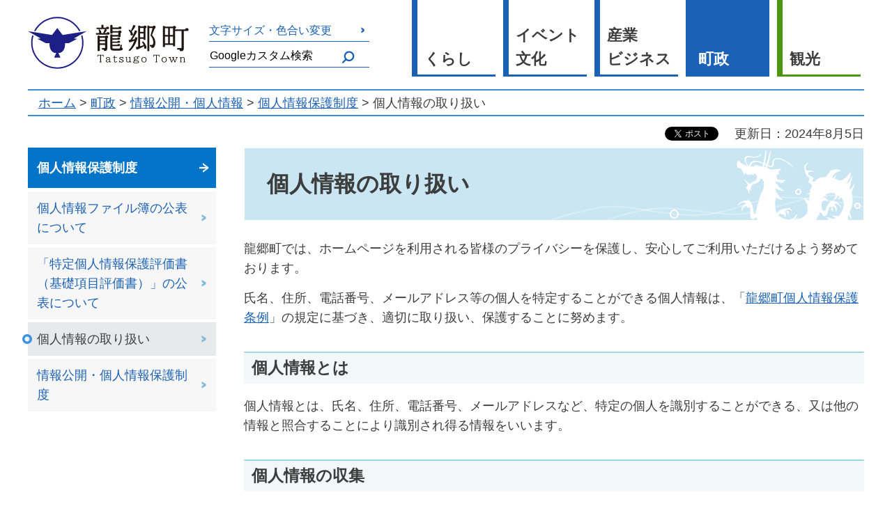

--- FILE ---
content_type: text/html
request_url: http://www.town.tatsugo.lg.jp/kikakukanko/chose/johokokai/toriatsukai.html
body_size: 5299
content:
<?xml version="1.0" encoding="utf-8"?>
<!DOCTYPE html PUBLIC "-//W3C//DTD XHTML 1.0 Transitional//EN" "http://www.w3.org/TR/xhtml1/DTD/xhtml1-transitional.dtd">
<html xmlns="http://www.w3.org/1999/xhtml" lang="ja" xml:lang="ja" xmlns:og="http://ogp.me/ns#" xmlns:fb="http://www.facebook.com/2008/fbml">
<head>
<meta http-equiv="Content-Type" content="text/html; charset=utf-8" />
<meta http-equiv="Content-Style-Type" content="text/css" />
<meta http-equiv="Content-Script-Type" content="text/javascript" />

<title>個人情報の取り扱い｜鹿児島県龍郷町</title>

<meta property="og:title" content="個人情報の取り扱い" />
<meta property="og:type" content="article" />
<meta property="og:description" content="" />
<meta property="og:url" content="http://www.town.tatsugo.lg.jp/kikakukanko/chose/johokokai/toriatsukai.html" />
<meta property="og:image" content="http://www.town.tatsugo.lg.jp/shared/system/images/logo.jpg" />
<meta property="og:site_name" content="鹿児島県龍郷町" />
<meta property="og:locale" content="ja_jp" />
<meta name="author" content="鹿児島県龍郷町" />
<meta name="viewport" content="width=device-width, maximum-scale=3.0" />
<meta name="theme-color" content="#1B61B5" />
<meta name="format-detection" content="telephone=no" />
<link href="/shared/style/default.css" rel="stylesheet" type="text/css" media="all" />
<link href="/shared/style/shared.css" rel="stylesheet" type="text/css" media="all" />
<link href="/shared/style/color/color0.css" rel="stylesheet" type="text/css" media="all" id="tmp_color" title="default" class="tmp_color" />
<link href="/shared/style/color/color1.css" rel="alternate stylesheet" type="text/css" media="all" title="darkblue" class="tmp_color" />
<link href="/shared/style/color/color2.css" rel="alternate stylesheet" type="text/css" media="all" title="yellow" class="tmp_color" />
<link href="/shared/style/color/color3.css" rel="alternate stylesheet" type="text/css" media="all" title="black" class="tmp_color" />
<link href="/shared/style/font/normal.css" rel="stylesheet" type="text/css" id="tmp_font" media="all" title="default" class="tmp_font" />
<link href="/shared/style/font/small.css" rel="alternate stylesheet" type="text/css" media="all" title="small" class="tmp_font" />
<link href="/shared/style/font/big.css" rel="alternate stylesheet" type="text/css" media="all" title="big" class="tmp_font" />
<link href="/shared/style/font/big2.css" rel="alternate stylesheet" type="text/css" media="all" title="big2" class="tmp_font" />
<link href="/shared/templates/free/style/edit.css" rel="stylesheet" type="text/css" media="all" />
<link href="/shared/style/smartphone.css" rel="stylesheet" media="only screen and (max-width : 480px)" type="text/css" id="tmp_smartphone_css" />
<link href="/shared/images/favicon/favicon.ico" rel="shortcut icon" type="image/vnd.microsoft.icon" />
<link href="/shared/images/favicon/apple-touch-icon-precomposed.png" rel="apple-touch-icon-precomposed" />
<script type="text/javascript" src="/shared/js/jquery.js"></script>
<script type="text/javascript" src="/shared/js/gd.js"></script>
<script type="text/javascript" src="/shared/js/setting_head.js"></script>





<script type="text/javascript" src="/shared/js/ga.js"></script>
<script type="text/javascript" src="/shared/js/ga_social_tracking.js"></script>
<script type="text/javascript">
var publish = true;
var userAgent = window.navigator.userAgent.toLowerCase();
var appVersion = window.navigator.appVersion.toLowerCase();
if(userAgent.indexOf('msie') != -1){
  if(appVersion.indexOf('msie 6.') != -1){
    publish = false;
  }else if(appVersion.indexOf('msie 7.') != -1){
    publish = false;
  }
}
if(publish){
	window.twttr = (function (d,s,id) {
	  var t, js, fjs = d.getElementsByTagName(s)[0];
	  if (d.getElementById(id)) return; js=d.createElement(s); js.id=id;
	  js.src='//platform.twitter.com/widgets.js'; fjs.parentNode.insertBefore(js, fjs);
	  return window.twttr || (t = { _e: [], ready: function(f){ t._e.push(f) } });
	}(document, 'script', 'twitter-wjs'));
	// Wait for the asynchronous resources to load
	twttr.ready(function(twttr) {
	    _ga.trackTwitter(); //Google Analytics tracking
	});
}
</script>
</head>
<body class="format_free no_javascript">
<div id="fb-root"></div>
<script type="text/javascript">
var publish = true;
var userAgent = window.navigator.userAgent.toLowerCase();
var appVersion = window.navigator.appVersion.toLowerCase();
if(userAgent.indexOf('msie') != -1){
  if(appVersion.indexOf('msie 6.') != -1){
    publish = false;
  }else if(appVersion.indexOf('msie 7.') != -1){
    publish = false;
  }
}
if(publish){
	window.fbAsyncInit = function() {
	  _ga.trackFacebook(); //Google Analytics tracking
	};
	(function(d, s, id) {
	  var js, fjs = d.getElementsByTagName(s)[0];
	  if (d.getElementById(id)) return;
	  js = d.createElement(s); js.id = id;
	  js.src = "//connect.facebook.net/ja_JP/sdk.js#xfbml=1&version=v2.0";
	  fjs.parentNode.insertBefore(js, fjs);
	}(document, 'script', 'facebook-jssdk'));
}
</script>
<script type="text/javascript" src="/shared/js/setting_body.js"></script>
<div id="tmp_wrapper">
<noscript>
<p>このサイトではJavaScriptを使用したコンテンツ・機能を提供しています。JavaScriptを有効にするとご利用いただけます。</p>
</noscript>
<p><a href="#tmp_honbun" class="rs_skip">本文へスキップします。</a></p>

<div id="tmp_wrap_header">
<div id="tmp_header" class="container">
<div id="tmp_hlogo">
<p><a href="/index.html"><span>龍郷町</span></a></p>
</div>
<div id="tmp_means" class="btn_text">
<div id="tmp_means_primary"><a href="/kikakukanko/moji-size.html">文字サイズ・色合い変更</a></div>
<div id="tmp_means_secondary">
<div id="tmp_search">
<form action="/search/result.html" id="tmp_gsearch" name="tmp_gsearch">
<p><input id="tmp_query" name="q" size="31" title="サイト内検索" type="text" value="" /></p>
<p><button id="tmp_func_sch_btn" name="sa" type="submit"><img alt="検索" src="/shared/images/icon/search-blue.svg" /></button></p>
<p id="tmp_search_hidden"><input name="cx" type="hidden" value="004286013676621588590:-paf4fah8ow" /> <input name="ie" type="hidden" value="UTF-8" /> <input name="cof" type="hidden" value="FORID:9" /></p>
</form>
</div>
</div>
</div>
<div id="tmp_gnavi" class="btn_text">
<ul>
	<li><a href="/kikakukanko/kurashi/index.html">くらし</a></li>
	<li><a href="/kikakukanko/event-bunka/index.html">イベント<br />
	文化</a></li>
	<li><a href="/kikakukanko/sangyo/index.html">産業<br />
	ビジネス</a></li>
	<li><a href="/kikakukanko/chose/index.html">町政</a></li>
	<li><a href="/kikakukanko/kanko/index.html">観光</a></li>
</ul>
</div>
<ul id="tmp_hnavi_s">
	<li id="tmp_hnavi_rmenu"><a href="javascript:void(0);"><span>MENU</span></a></li>
</ul>
</div>
</div>

<div id="tmp_wrap_pankuzu">
<div id="tmp_pankuzu" class="container">
<p><a href="/index.html">ホーム</a> &gt; <a href="/kikakukanko/chose/index.html">町政</a> &gt; <a href="/kikakukanko/chose/johokokai/index.html">情報公開・個人情報</a> &gt; <a href="/kikakukanko/chose/johokokai/idx-hogosedo.html">個人情報保護制度</a> &gt; 個人情報の取り扱い</p>
</div>
</div>
<div id="tmp_wrap_main" class="column_lnavi">
<div id="tmp_main" class="container">
<div id="tmp_wrap_custom_update">
<div id="tmp_custom_update">

<div id="tmp_social_plugins"><div class="social_media_btn facebook_btn">
<div data-href="http://www.town.tatsugo.lg.jp/kikakukanko/chose/johokokai/toriatsukai.html" data-send="false" data-layout="button_count" data-width="120" data-show-faces="false" class="fb-like"></div>
</div><div class="social_media_btn twitter_btn">
<a href="https://twitter.com/share" data-url="http://www.town.tatsugo.lg.jp/kikakukanko/chose/johokokai/toriatsukai.html" data-text="個人情報の取り扱い" data-lang="ja" class="twitter-share-button">ツイート</a>
<script type="text/javascript">
if(publish){
	!function(d,s,id){var js,fjs=d.getElementsByTagName(s)[0],p=/^http:/.test(d.location)?'http':'https';if(!d.getElementById(id)){js=d.createElement(s);js.id=id;js.src=p+'://platform.twitter.com/widgets.js';fjs.parentNode.insertBefore(js,fjs);}}(document, 'script', 'twitter-wjs');
}
</script>
</div>
</div>


<p id="tmp_update">更新日：2024年8月5日</p>

</div>
</div>
<div class="wrap_col_lft_navi">
<div class="col_lft_navi">
<div id="tmp_lnavi" class="btn_text">
<div id="tmp_lnavi_ttl">
<a href="/kikakukanko/chose/johokokai/idx-hogosedo.html">個人情報保護制度</a>
</div>
<div id="tmp_lnavi_cnt">
<ul>
<li><a href="/somu/kojinjouhoufairubo.html">個人情報ファイル簿の公表について</a></li>
<li><a href="/somu/chose/johokokai/tokutekojinjoho.html">「特定個人情報保護評価書（基礎項目評価書）」の公表について</a></li>
<li><a href="/kikakukanko/chose/johokokai/toriatsukai.html">個人情報の取り扱い</a></li>
<li><a href="/kikakukanko/chose/johokokai/johokokai.html">情報公開・個人情報保護制度</a></li>
</ul>
</div>
</div>
</div>
</div>
<div class="wrap_col_main">
<div class="col_main">
<p id="tmp_honbun" class="rs_skip">ここから本文です。</p>
<div id="tmp_contents">
<h1>個人情報の取り扱い</h1>
<p>龍郷町では、ホームページを利用される皆様のプライバシーを保護し、安心してご利用いただけるよう努めております。</p>
<p>氏名、住所、電話番号、メールアドレス等の個人を特定することができる個人情報は、「<a href="/kikakukanko/chose/johokokai/johokokai.html">龍郷町個人情報保護条例</a>」の規定に基づき、適切に取り扱い、保護することに努めます。</p>
<h2>個人情報とは</h2>
<p>個人情報とは、氏名、住所、電話番号、メールアドレスなど、特定の個人を識別することができる、又は他の情報と照合することにより識別され得る情報をいいます。</p>
<h2>個人情報の収集</h2>
<p>龍郷町ホームページ内の通常のページは、個人情報を明かすことなく利用することができますが、申請届出などの場合には、業務の必要に応じて氏名、住所、電話番号、メールアドレス等の入力を行っていただくことがあります。</p>
<h3>Google Analyticsの利用について</h3>
<p>本サイトは、利用状況を把握するために、Googleアナリティクスを使用し、閲覧された方のIPアドレスやCookie情報、その他ホームページ閲覧にかかる情報を自動的に収集しています。これらのアクセス情報については、統計的に処理したものを公表する場合があります。</p>
<p>Googleアナリティクスのデータ収集、処理の仕組み等に関しては、以下のリンク（「Googleポリシーと規約」内ページ）をご覧ください。</p>
<ul>
	<li><a href="https://policies.google.com/technologies/partner-sites?hl=ja">Googleのサービスを使用するサイトやアプリから収集した情報のGoogleによる使用（外部サイトへリンク）</a></li>
</ul>
<h3>SNSの利用者のみなさまへの留意事項</h3>
<p>本サイトのうち他のソーシャルメディア（SNS）のボタン等が設置されているページを閲覧した際、当該SNSに閲覧者に関する情報が送信されていることがあります。当サイトで利用している他のSNS等のサービスのプライバシーポリシー等は、各事業者のサイト等でご確認ください。</p>
<ul>
	<li>Instagramについて</li>
</ul>
<div class="section">
<div class="section">
<div class="section">
<p><a href="https://help.instagram.com/581066165581870/" target="_blank">Instagramの利用規約とポリシー（外部サイトへリンク）</a></p>
</div>
</div>
</div>
<ul>
	<li>Facebookのいいね！ボタン（Facebookのソーシャルプラグイン）について<br />
	<a href="https://www.facebook.com/privacy/explanation">Meta社によるデータに関するポリシー（Meta社ホームページ）（外部サイトへリンク）</a></li>
	<li>YouTubeの動画埋め込みコードについて<br />
	<a href="https://policies.google.com/privacy?hl=ja&amp;gl=jp">Google社によるプライバシーポリシー（Google社ホームページ）（外部サイトへリンク）</a></li>
	<li>X(旧Twitter)のポストボタンについて<br />
	<a href="https://x.com/privacy?lang=ja#update">X社によるプライバシーポリシー（X社ホームページ）（外部サイトへリンク）</a></li>
</ul>
<h2>個人情報の利用</h2>
<p>収集した個人情報は、あらかじめ明示した当該個人情報を取り扱う業務の目的の範囲内で適正に利用し、利用者ご本人の承諾を得ている場合、あるいは法令又は条例の定めがある場合を除き、業務の目的以外の利用及び外部への提供は行いません。</p>


</div>

<div id="tmp_inquiry">
<div id="tmp_inquiry_ttl">
<p>お問い合わせ</p>
</div>
<div id="tmp_inquiry_cnt">
<form method="post" action="https://www.town.tatsugo.lg.jp/cgi-bin/simple_faq/form.cgi">
<div class="inquiry_parts">
<p>龍郷町役場&nbsp;企画観光課</p>
<p>894-0192&nbsp;鹿児島県大島郡龍郷町浦110番地</p>
<p>電話：0997-69-4512</p>
<p>ファックス：0997-62-2535</p>
<p class="submit_area"><button type="submit" class="inquiry_btn btn btn-light-blue">お問い合わせフォーム</button></p>
</div>
<p>
<input type="hidden" name="code" value="010010030" />
<input type="hidden" name="dept" value="8840:8674:8840:8010:8840:9670:8840:8010:9089:8840:9172:5271:9587:9172:9836:9089:3777:9587:8010:9587:9504:9670:8508:9172:3777:8923:8508:3777:8757:9255" />
<input type="hidden" name="page" value="/kikakukanko/chose/johokokai/toriatsukai.html" />
<input type="hidden" name="ENQ_RETURN_MAIL_SEND_FLG" value="0" />
<input type="hidden" name="publish_ssl_flg" value="1" />
</p>
</form>
</div>
</div>


</div>
</div>
</div>
</div>

<div class="pnavi">
<p class="ptop"><a href="#tmp_header"><img src="/shared/images/main/ptop.svg" alt="ページトップへ" /></a></p>
</div>


<div id="tmp_wrap_footer" class="bg_line_blue">
<div id="tmp_footer" class="container">
<div id="tmp_footer_cnt">
<div id="tmp_fnavi">
<ul>
	<li><a href="https://town-tatsugo.sakura.ne.jp/">公共施設予約状況</a></li>
	<li><a href="/kikakukanko/site.html">このサイトについて</a></li>
	<li><a href="/kikakukanko/accessibility.html">アクセシビリティ方針</a></li>
	<li><a href="https://www.town.tatsugo.lg.jp/kikakukanko/chose/koho-kocho/idx-goikenbako.html">ご意見箱</a></li>
	<li><a href="/kikakukanko/ketai-site.html">携帯サイト</a></li>
</ul>
</div>
<address><span class="spbr name">龍郷町役場</span> <span class="spbr address">〒894-0192 鹿児島県大島郡龍郷町浦110番地</span> <span class="spbr">電話：0997-62-3111</span><span class="spbr">FAX：0997-62-2535</span></address>
<p lang="en" xml:lang="en">Copyright &copy; Tatsugo town. All Rights Reserved.</p>
</div>
</div>
</div>

</div>
<script type="text/javascript" src="/shared/js/setting_responsive.js"></script>
<script type="text/javascript" src="/shared/js/setting_onload.js"></script>

<p class="rs_skip">reserve1</p>


<p class="rs_skip">reserve2</p>


<p class="rs_skip">reserve3</p>

<script type="text/javascript" src="/_Incapsula_Resource?SWJIYLWA=719d34d31c8e3a6e6fffd425f7e032f3&ns=2&cb=812648528" async></script></body>

</html>


--- FILE ---
content_type: text/css
request_url: http://www.town.tatsugo.lg.jp/shared/style/smartphone.css
body_size: 4826
content:
@charset "utf-8";

@media screen and (max-width : 480px) {

/* ==================================================
shared
================================================== */
/* body
============================== */
body {
	-webkit-text-size-adjust:none; /* 変更しない */
	background:none; /* 変更しない */
}
input[type="submit"],
input[type="button"],
input[type="text"],
input[type="password"] {
	-webkit-appearance:none; /* 変更しない */
	-webkit-border-radius:0; /* Webkit */
	-moz-border-radius:0; /* Mozilla */
	border-radius:0; /* CSS3 */
}
/* wrapper
============================== */
#tmp_wrapper {
	width:100%; /* 変更しない */
	min-width:320px; /* 変更しない */
}
/* main
============================== */
#tmp_wrap_main {
	padding:10px;
	font-size: .9em;
}
/* layout
============================== */
.container {
	width: auto;
}
.container .row,
.row .col-12,
.row .col-8,
.row .col-7,
.row .col-6,
.row .col-5,
.row .col-4,
.row .col-3 {
	display: block;
	width: 100%;
	margin: 0;
	padding: 0;
	clear: both;
}
/* contents
============================== */
#tmp_contents,
#tmp_maincontents {
	word-break:break-all; /* 変更しない */
}
/* format カラムのレイアウトのbaseロジック
============================== */
.wrap_col_nm,
.wrap_col_rgt_navi,
.column_full .wrap_col_main,
.column_lnavi .wrap_col_main,
.column_rnavi .wrap_col_main {
	float:none; /* 変更しない */
}
.wrap_col_lft_navi {
	float:none;
	position:static; /* 変更しない */
	z-index:auto; /* 変更しない */
}
.col_main {
	padding:0; /* 変更しない */
}
/* top
============================== */
.format_top .column_full .wrap_col_nm,
.format_top .column_full .wrap_col_nm2 {
	margin-right:0; /* 変更しない */
}
.format_top .column_full .wrap_col_lft_navi {
	width:auto; /* 変更しない */
	margin-right:0; /* 変更しない */
}
.format_top .column_full .col_lft_navi,
.format_top .column_full .col_rgt_navi {
	padding:0; /* 変更しない */
	background-color:transparent;
}
.format_top .column_full .wrap_col_rgt_navi {
	width:auto; /* 変更しない */
}
.format_top .column_full .col_main {
	margin-left:0; /* 変更しない */
}
/* free
============================== */
.format_free .wrap_col_nm,
.format_free .wrap_col_nm2 {
	margin-right:0; /* 変更しない */
}
.format_free .wrap_col_lft_navi {
	display:none; /* 変更しない */
}
.format_free .wrap_col_rgt_navi {
	display:none; /* 変更しない */
}
.format_free .column_full .col_main,
.format_free .column_lnavi .col_main {
	margin-left:0; /* 変更しない */
}
.format_free .column_rnavi .wrap_col_main,
.format_free .column_rnavi .col_main {
	margin-right:0; /* 変更しない */
}
/* ==================================================
header
================================================== */
#tmp_header {
	position:relative;
	padding:0;
	border-bottom: 5px solid #1470B8;
}
#tmp_hlogo {
	float:none;
	padding: 6px 0;
	text-align: left;
	top: 0;
}
#tmp_hlogo h1,
#tmp_hlogo p {
	display:inline-block;
	width: 200px;
	height: 55px;
	background-image: url(/shared/site_smartphone/images/header/hlogo.svg);
	-webkit-background-size:220px 55px;
	-moz-background-size:220px 55px;
	background-size: 200px 55px;
	background-position: left center;
}
#tmp_hlogo a {
	width:220px;
	height:55px;
}
#tmp_hlogo h1 span,
#tmp_hlogo p span {
	width:220px;
	height:55px;
}
/* means
============================== */
#tmp_means {
	display:none; /* 変更しない */
}
/* hnavi_s
============================== */
#tmp_hnavi_s {
	display:block; /* 変更しない */
	list-style:none; /* 変更しない */
}
#tmp_hnavi_s li a {
	display:block;
	width: 70px;
	height:65px;
	color:inherit;
	background-color: transparent;
	text-decoration:none;
	opacity: 1;
}
#tmp_hnavi_s li a.active {
	background-color: transparent;
}
#tmp_hnavi_s li a:hover,
#tmp_hnavi_s li a:active {
	opacity: 1;
}
#tmp_hnavi_lmenu {
	position:absolute;
	left:0;
	top:0;
}
#tmp_hnavi_rmenu {
	position:absolute;
	right: 15px;
	top:0;
}
#tmp_hnavi_lmenu a {
	background:url(/shared/site_smartphone/images/header/lmenu_icon.png) no-repeat center center;
	-webkit-background-size:30px 30px;
	-moz-background-size:30px 30px;
	background-size:30px 30px;
}
#tmp_hnavi_lmenu a.active {
	background:url(/shared/site_smartphone/images/header/lmenu_icon_on.png) no-repeat center center;
	-webkit-background-size:30px 30px;
	-moz-background-size:30px 30px;
	background-size:30px 30px;
}
#tmp_hnavi_rmenu a {
	background:url(/shared/site_smartphone/images/header/rmenu_icon.png) no-repeat center center;
	-webkit-background-size: 52px 48px;
	-moz-background-size: 52px 48px;
	background-size: 52px 48px;
}
#tmp_hnavi_rmenu a.active {
	background:url(/shared/site_smartphone/images/header/rmenu_icon_on.png) no-repeat center center;
	-webkit-background-size: 52px 48px;
	-moz-background-size: 52px 48px;
	background-size: 52px 48px;
}
#tmp_hnavi_lmenu span,
#tmp_hnavi_rmenu span {
	display:block;
	position:relative;
	z-index:-1;
	width:50px;
	height:75px;
	overflow:hidden;
}
/* sma_sch
============================== */
#tmp_sma_menu {
	display:block; /* 変更しない */
}
#tmp_sma_menu .wrap_sma_sch {
	display:none; /* 変更しない */
	position:absolute; /* 変更しない */
	left:0; /* 変更しない */
	color:inherit;
	background-color: #E8F4F4;
	width:100%; /* 変更しない */
	z-index:9999; /* 変更しない */
}
#tmp_sma_menu .sma_sch {
	padding:20px 10px;
}
/* sma_search */
#tmp_sma_search {
	margin: 0 0 20px;
	clear:both;
}
#tmp_sma_search form {
	display:table;
	width:100%;
}
#tmp_sma_search p {
	display:table-cell;
	vertical-align:top;
	-webkit-box-sizing:border-box; /* Webkit */
	-moz-box-sizing:border-box; /* Mozilla */
	box-sizing:border-box; /* CSS3 */
}
#tmp_sma_search .sch_box {
	width:100%;
	padding: 0;
	-webkit-box-sizing:border-box; /* Webkit */
	-moz-box-sizing:border-box; /* Mozilla */
	box-sizing:border-box; /* CSS3 */
}
#tmp_sma_query {
	width:100%;
	min-height:31px;
	border: 2px solid #1470B8;
	-webkit-box-sizing:border-box; /* Webkit */
	-moz-box-sizing:border-box; /* Mozilla */
	box-sizing:border-box; /* CSS3 */
	padding: .6em;
	border-radius: 6px 0 0 6px;
}
#tmp_sma_func_sch_btn {
	font-size: 100%;
	font-weight:bold;
	width:80px;
	min-height:31px;
	border: 2px solid #4778B2;
	cursor:pointer;
	color: #FFFFFF;
	background-color: #1470B8;
	padding: .6em 0;
	border-radius: 0 6px 6px 0;
}
/* close_btn */
#tmp_sma_menu .wrap_sma_sch .close_btn {
	border: 1px solid #1470B8;
	text-align:center;
	font-weight:bold;
	color: #FFFFFF;
	background-color: #1470B8;
	border-radius: 4px;
}
#tmp_sma_menu .wrap_sma_sch .close_btn a {
	display:block;
	padding:16px 10px;
	text-decoration:none;
	color:inherit;
}
#tmp_sma_menu .wrap_sma_sch .close_btn a span {
	display:inline-block;
	background:url(/shared/site_smartphone/images/header/close_icon.svg) no-repeat left center;
	padding:0 0 0 30px;
}
/* sma_snavi */
#tmp_sma_snavi {
	margin:0 0 20px;
	border:1px solid #AABBCC;
	border-right:none;
	border-left:none;
	clear:both;
}
#tmp_sma_snavi ul {
	list-style:none;
}
#tmp_sma_snavi li {
	font-weight:bold;
	border-top:1px solid #BBCCDD;
}
#tmp_sma_snavi li:first-child {
	border-top:none;
}
#tmp_sma_snavi a {
	display:block;
	padding:10px 0;
	color:inherit;
	text-decoration:none;
}
/* sma_gnavi */
#tmp_sma_gnavi {
	margin: 0 0 20px;
	clear:both;
}
#tmp_sma_gnavi ul {
	list-style:none;
	margin-bottom: 20px;
}
#tmp_sma_gnavi li {
	margin-bottom:5px;
	font-weight:bold;
	color:inherit;
}
#tmp_sma_gnavi a {
	display:block;
	position: relative;
	padding:16px 10px 16px 40px;
	text-decoration:none;
	color:#1B61B5;
	background: url(/shared/images/icon/arrow-large-gray.svg) no-repeat right 10px center #FFFFFF;
	border: 1px solid #FFFFFF;
	border-radius: 4px;
}
#tmp_sma_gnavi a::after {
	position: absolute;
	content: '';
	left: 20px;
	width: 5px;
	height: 1.2em;
	background-color: #1B61B5;
}
#tmp_sma_gnavi li:nth-child(1) a {
	color: #4C9614;
}
#tmp_sma_gnavi li:nth-child(1) a::after {
	background-color: #4C9614;
}
/* sma_mean */
#tmp_sma_means {
	padding-bottom: 30px;
	margin: 0 0 30px;
	clear:both;
	border-bottom: 2px solid #1470b8;
}
#tmp_sma_means a {
	display:block;
	text-align: center;
	padding:10px 10px;
	text-decoration:none;
	font-weight:bold;
	font-size: .9em;
	color: inherit;
	background-color: #F7F4F4;
	border: 1px solid #B5CED8;
	border-radius: 4px;
}
/* sma_lnavi */
#tmp_sma_lnavi {
	margin: 0 0 30px;
	clear:both;
	border-bottom: 2px solid #1470b8;
}
#tmp_sma_lnavi_ttl {
	margin: 0 0 4px;
	padding:10px 10px;
	font-weight:bold;
}
#tmp_sma_lnavi_ttl p a {
	display:block;
	margin:-10px -10px; /* #tmp_sma_lnavi_ttl のpadding値と同じマイナス数値 */
	padding: 10px 10px 10px 15px; /* #tmp_sma_lnavi_ttl のpadding値と同じ数値 */
	color: #285d99;
	text-decoration:none;
	background-color: #C9E6F2;
	border-radius: 6px 6px 0 0;
}
#tmp_sma_lnavi_cnt {
	border-right:none;
	border-left:none;
	margin-bottom: 30px;
}
#tmp_sma_lnavi_cnt ul {
	list-style:none;
}
#tmp_sma_lnavi_cnt li {
	padding:10px 0 10px 14px;
	margin: 0 0 4px 0;
	background: url(/shared/images/icon/arrow-large-gray.svg) no-repeat left 0.8em;
}
#tmp_sma_lnavi_cnt li:first-child {
	border-top:none;
}
#tmp_sma_lnavi_cnt li a {
	display:block;
	margin:-10px 0 -10px -14px; /* #tmp_sma_lnavi_cnt liのpadding値と同じマイナス数値 */
	padding: 10px 0 10px 15px; /* #tmp_sma_lnavi_cnt liのpadding値と同じ数値 */
	font-size: .9em;
	font-weight: bold;
	color: #555555;
	background-color: #FFFFFF;
}
#tmp_sma_lnavi_cnt .switch_menu .noicon_list {
	padding-left:0;
	background:none;
}
#tmp_sma_lnavi_cnt .switch_menu .noicon_list.active {
	padding-bottom:0;
}
#tmp_sma_lnavi_cnt .switch_menu .noicon_list > a {
	margin-left:0;
	padding-left:0;
}
#tmp_sma_lnavi_cnt .switch_menu .noicon_list a.switch {
	float:left;
	margin-right:8px;
}
#tmp_sma_lnavi_cnt .switch_menu .noicon_list a.switch img {
	vertical-align:middle;
}
#tmp_sma_lnavi_cnt .switch_cnt {
	margin:10px 0 0;
	padding:0 0 0 10px;
	border-top:1px dotted #BBCCDD;
	clear:both;
}
#tmp_sma_lnavi_cnt .switch_cnt li {
	border-top:1px dotted #BBCCDD;
}
#tmp_sma_lnavi_cnt .switch_cnt li:first-child {
	border-top:none;
}
/* ==================================================
navi
================================================== */
/* gnavi
============================== */
#tmp_gnavi {
	display:none; /* 変更しない */
}
/* pankuzu
============================== */
#tmp_wrap_pankuzu {
	margin: 0;
}
#tmp_pankuzu {
	display:none; /* 変更しない */
}
#tmp_sma_pankuzu {
	display:block;
	padding-right:10px;
	padding-left:10px;
	padding-top: .2em;
	padding-bottom: .2em;
	border-top: 2px solid #3C8CDC;
	border-bottom: 2px solid #3C8CDC;
	margin-bottom:30px;
	clear:both;
}
/* lnavi
============================== */
/* event_cal
============================== */
/* cate_ttl
============================== */
#tmp_cate_ttl img {
    height:auto;
    max-width:100%;
}
/* rnavi
============================== */
/* pnavi
============================== */
/* plugin ▼変更しない
============================== */
.plugin {
	display:none;
}
/* ==================================================
model_change
================================================== */
/* PCスマホ切替表示 ▼変更しない
============================== */
#tmp_model_change {
	display:block;
}
/* 切替ボタン
============================== */
#tmp_model_change ul {
	margin-top:0;
	margin-bottom:0;
}
#tmp_model_change li {
	font-size:100%;
}
#tmp_model_change li a {
	padding-top:12px;
	padding-bottom:12px;
}
/* ==================================================
footer
================================================== */
/* fnavi
============================== */
#tmp_fnavi {
	margin: 0 0 10px 0;
	list-style:none;
	text-align:center;
}
#tmp_fnavi li {
	margin: 0 0 10px 0;
	float:none;
	display: block;
	text-align: left;
}
#tmp_fnavi .last {
	margin-right:0;
	border-right:none;
}
#tmp_footer_cnt {
	padding: 20px 10px 160px 10px;
	clear:both;
	background: url(/shared/images/main/dragon_blue.png) bottom 20px center / 160px auto no-repeat;
}
#tmp_footer_cnt address {
	margin:0 0 5px;
	font-style:normal;
}
#tmp_footer_cnt address span {
	display:block;
	margin-right:0;
}
#tmp_footer_cnt address span.br {
	display:inline; /* block値をinline値に変換 */
}
#tmp_footer_cnt address span.spbr {
	display:block; /* inline値をblock値に変換 */
}
#tmp_copyright {
	text-align:center;
	clear:both;
}
/* ==================================================
class
================================================== */
/* float ▼変更しない
============================== */
.float_lft,
.float_rgt {
	float:none;
	margin-left:0 !important;
	margin-right:0 !important;
}
/* ==================================================
parts
================================================== */
/* parts ▼変更しない
============================== */
div.col2 div.col2L,
div.col3 div.col3L,
div.col3 div.col3M,
div.col2 div.col2 div.col2L,
div.fixed_col2 div.fixed_col2L {
	width:100%;
	margin-right:0;
	float:none;
	clear:both;
}
div.col2 div.col2R,
div.col3 div.col3R,
div.col2 div.col2 div.col2R,
div.fixed_col2 div.fixed_col2R {
	width:100%;
	float:none;
	clear:both;
}
#tmp_contents div.col3 ul,
#tmp_contents div.col2 ul {
	margin-bottom:0;
}
div.img_cap {
	width:auto !important;
}
#tmp_contents img {
	max-width:100%;
	height:auto;
}
#tmp_contents ul,
#tmp_contents ol {
	margin-left:22px;
}
#tmp_contents table {
	width:auto;
}
#tmp_contents table table {
	max-width:100%;
}
#tmp_contents table th,
#tmp_contents table td {
	width:auto;
}
#tmp_contents table.gsc-search-box td.gsc-input {
	width:100% !important;
}
#tmp_contents input[type="text"],
#tmp_contents textarea {
	width:100% !important;
	padding:0;
	box-sizing:border-box;/* CSS3 */
	-webkit-box-sizing:border-box;/* Webkit */
	-moz-box-sizing:border-box;/* Mozilla */
}
/* event ▼変更しない
============================== */
/* event_page_navi */
#tmp_contents .event_page_navi div.fixed_col2L,
#tmp_contents .event_page_navi div.fixed_col2R {
	clear:none;
    width:48.5%;
}
#tmp_contents .event_page_navi div.fixed_col2L {
	float:left;
}
#tmp_contents .event_page_navi div.fixed_col2R {
	float:right;
}
/* box_photo */
#tmp_contents .wrap_box_photo_txt {
	margin-right:0;
	float:none;
}
#tmp_contents .box_photo_txt {
	margin-right:0;
}
#tmp_contents .box_photo_img {
	width:auto;
	float:none;
}
/* map
============================== */
/* free */
#tmp_contents .box_gmap {
	width:100%; /* 変更しない */
	margin:15px 0 0.8em;
	clear:both; /* 変更しない */
}
#tmp_gmap_box {
	height:220px !important; /* 変更しない */
	margin:15px 0 0.8em;
	clear:both; /* 変更しない */
}
#tmp_gmap_box img {
	height:auto; /* 変更しない */
	max-width:none; /* 変更しない */
}
/* shisetsu */
#tmp_map_search p {
	display:block;
	margin-right:0;
}
#tmp_map_search strong {
	display:block;
	background-color: #f2f8f8;
	border-top: 2px solid #acdde9;
	margin-bottom: 10px;
	margin-right: 0 !important;
	text-align: left;
	padding: 4px 10px;
}
#tmp_map_search #keyword {
	margin-left:0;
	width: 70% !important;
}
#tmp_map_search #search_keyword {
	margin-right: 0;
	width: 30%;
}
#tmp_map_list {
	width:auto; /* 変更しない */
	margin-right:0; /* 変更しない */
	float:none; /* 変更しない */
	position:static; /* 変更しない */
	z-index:auto; /* 変更しない */
}
#tmp_wrap_gmap_box {
	float:none; /* 変更しない */
}
#tmp_wrap_gmap_box2 {
	margin-left:0; /* 変更しない */
}
#tmp_contents #tmp_facilities_btn li {
	width:50%;
	margin: 0;
	padding: 5px;
	-webkit-box-sizing:border-box; /* Webkit */
	-moz-box-sizing:border-box; /* Mozilla */
	box-sizing:border-box; /* CSS3 */
}
#tmp_contents #tmp_facilities_btn a {
	text-align: left !important;
	padding: 6px 0 !important;
}
#tmp_contents #tmp_facilities_btn a img {
	height: 1.2em !important;
	width: auto !important;
	vertical-align: middle !important;
}
#tmp_contents #tmp_facilities_btn a span {
	display: inline-block;
}
#tmp_contents #tmp_facilities_btn li:nth-child(7n) {
	margin: 0 !important;
}
#tmp_result_list {
	margin:0 0 20px;
}
.shisetsu .shisetsu_data,
.shisetsu .shisetsu_data .shisetsu_left,
.shisetsu .shisetsu_data .shisetsu_right {
	display: block;
	width: 100%;
	padding: 10px 0;
}
.shisetsu #tmp_contents .shisetsu_gallery li {
	float: none;
	width: 100%;
}
.shisetsu #tmp_contents .shisetsu_gallery {
	margin-bottom: 30px;
}
/* youtube
============================== */
#tmp_contents .frame_youtube,
#tmp_contents .frame_ustream {
	position:relative;
	display:block;
	height:0;
	padding-bottom:56.25%;
	overflow:hidden;
	min-width:200px;
}
#tmp_contents .frame_youtube object,
#tmp_contents .frame_ustream object,
#tmp_contents .frame_youtube iframe,
#tmp_contents .frame_ustream iframe {
	position:absolute;
	top:0;
	left:0;
	width:100%;
	height:100%;
}
/* ==================================================
clearfix
================================================== */
#tmp_sma_lnavi_cnt .switch_menu .noicon_list:after {
	content:"."; /* 変更しない */
	display:block; /* 変更しない */
	height:0; /* 変更しない */
	font-size:0.1%; /* 変更しない */
	line-height:0.1; /* 変更しない */
	clear:both; /* 変更しない */
	visibility:hidden; /* 変更しない */
}
}
/* ==================================================
main
================================================== */
#tmp_population {
	padding: 30px 0 0 0;
	text-align: left;
}
#tmp_wrap_gallery {
	margin: 20px 0 10px 0;
	padding: 0;
}
#tmp_wrap_gallery .touch_area {
	width:100%;
	height: auto;
}
#tmp_wrap_gallery .box_wrap_parent_gallrey {
	height: auto !important;
}
#tmp_wrap_gallery .box_parent_gallrey {
	height: auto !important;
}
#tmp_wrap_gallery .box_gallrey {
	height: auto !important;
	top: 0;
}
#tmp_wrap_gallery .box_gallrey.active {
	position:relative !important;
}
#tmp_wrap_gallery .box_gallrey img {
	width: 100%;
	height: auto;
}
#tmp_wrap_gallery .gallery_ctrl {
	position: relative;
	top: 0;
	width: auto;
	text-align: right;
	padding: 5px 0;
}
#tmp_wrap_gallery .gallery_ctrl .list_order {
	display: inline-block;
	margin: 0;
}
#tmp_wrap_gallery::after {
	display: none;
}
#tmp_gallery {
	margin: 0 0 10px ;
}
#tmp_gallery ul:not(.list_order) {
    height: auto;
    width: 100%;
}
#tmp_date_tide {
	position: relative;
	display: table;
	width: 100%;
	top: 0;
	min-height: auto;
	margin-bottom: 20px;
	padding: 10px 10px;
}
#tmp_date,
#tmp_tide {
	display: table-cell;
	vertical-align: middle;
	width: 50%;
	padding: 0 10px;
}
#tmp_date{
	border-right: 1px solid #FFFFFF;
	border-bottom: none;
}
#tmp_catch img {
	max-width: 100%;
	height: auto;
}
#tmp_heart_rock {
	display: block;
}
#tmp_heart_rock_ttl {
	height: calc(1.2em + .2em + .2em);
	min-height: 40px;
	text-align: left;
	padding: 6px 10px;
}
#tmp_heart_rock_cnt p:nth-child(2),
#tmp_heart_rock_cnt p:nth-child(3) {
	display: none;
}
#tmp_emergency_cnt .emergency_link {
	position: relative;
	width: auto;
	height: auto;
	top: auto;
	right: auto;
}
#tmp_emergency_cnt .emergency_link ul li a {
	margin: 0 5px;
	padding: 5px;
	background: url('/shared/images/icon/arrow-large-gray.svg') center right 5px / auto 14px no-repeat #FBD7D0;
}
#tmp_emergency_cnt ul {
	margin-bottom: 10px;
}
#tmp_emergency_s {
	width: 100%;
}

#tmp_info_ttl::before,
#tmp_event_ttl::before {
	display: none;
}
#tmp_info_ttl,
#tmp_event_ttl {
	padding: .3em 4.4em .3em 1em;
}
#tmp_event_cnt table {
	width: 100%;
	margin-bottom: 10px;
	float: none;
}
#tmp_event_cnt div {
	width: 100%;
	max-width: 100%;
	position: static;
	float: none;
	text-align: center;
}
#tmp_info_cnt li .date,
#tmp_event_cnt li .date {
	display: block;
}
#tmp_menu {
	margin-bottom: 30px;
}
#tmp_menu2 a::after{
	left: 15px;
}
#tmp_menu2 span {
	display: inline-block;
	width: 75%;
}
#tmp_menu_cnt li {
	width: calc(100% / 2);
	display: inline-block;
	margin: 30px 0 10px 0;
}
#tmp_main_menu .col-3 {
	border-top: 1px solid #838383;
	border-bottom: 1px solid #838383;
	margin-bottom: 20px;
}
#tmp_main_menu .menu_cnt {
	min-height: auto;
	padding: 10px 20px;
}
#tmp_main_menu .menu_head {
	display: table;
	width: 100%;
	border-bottom: 1px solid #838383;
}
#tmp_main_menu .menu_img,
#tmp_main_menu .menu_ttl {
	display:table-cell;
	vertical-align: middle;
}
#tmp_main_menu .menu_ttl {
	border: none;
	background-color: #F3F3F3;
	width: 60%;
	padding: 0;
}
#tmp_main_menu .menu_ttl::before {
	right: 10px;
}
#tmp_main_menu .menu_ttl a {
	border: none;
	padding: .6em 1em .6em 0;
}
.tmp_tabiiro1 img {
	width:100%;
	height:auto;
}
.tmp_tabiiro2{
	height: 52vw;
}
.tmp_tabiiro2 iframe{
	width:100%;
	height: 100%;
}
#tmp_kanko {
	padding: 20px 20px;
}
#tmp_kanko .wrap {
	display: block;
}
#tmp_kanko_ttl {
	margin-bottom: 10px;
	table-layout: fixed;
}
#tmp_kanko_cnt li a {
	min-height: 4em;
	vertical-align: middle;
	font-size: .9em;
}
#tmp_facebook_cnt iframe {
	width: 100% !important;
}
#tmp_wrap_slider {
	padding: 10px 20px;
}
#tmp_publicity_cnt ul li {
	width: calc(50% - 24px) !important;
	margin: 0 10px 0 0;
}
#tmp_publicity_cnt ul li img {
	width: 100%;
	height: auto;
}
/* ==================================================
index
================================================== */
.index_first .index_menu_box,
.index_first .index_menu_box .menu_left,
.index_first .index_menu_box .menu_right {
	display: block;
	width: auto;
}
.index_first .index_menu_box .menu_left {
	display: none;
}
.index_first #tmp_contents li,
.index_second #tmp_contents li {
	width: calc(50% - 10px);
	margin: 0 5px 6px 0;
	font-size: .9em;
}
.index_second #tmp_contents li:nth-child(3n) {
	margin: 0 5px 6px 0;
}
.index_first #tmp_contents li:nth-child(2n),
.index_second #tmp_contents li:nth-child(2n) {
	margin: 0 0 6px 5px;
}
#tmp_contents h1,
.index_second #tmp_contents h1{
	color: inherit;
	font-size: 150%;
	padding: .5em 10px .4em;
	background: url(/shared/templates/free/images/contents/page_h1_bg.png) right bottom / auto 2em #C9E6F2 no-repeat;
}
#tmp_contents h1 {
	font-size: 160%;
}
#tmp_contents h2 {
	font-size: 120%;
}
/* ==================================================
calendar
================================================== */
#tmp_event_cal_tab li:nth-child(1) a::after,
#tmp_event_cal_tab li:nth-child(2).active a::after {
	display: none;
}
#tmp_event_cal_tab li:nth-child(2) a {
	padding: 0;
}
#tmp_event_cal_tab li:nth-child(1),
#tmp_event_cal_tab li:nth-child(2) {
	width: calc(50% - 6px);
}
#tmp_event_cal_tab li a {
	margin: 0;
	padding: 10px 5px;
	font-size: 1em;
}
#tmp_event_cal_tab li.active a {
	padding: 10px;
	margin: 0 5px;
}
#tmp_event_cal_tab ul {
	margin: 0;
	padding: 0;
}
#tmp_event_cal_refine,
#tmp_event_cal_refine_ttl,
#tmp_event_cal_refine_cnt,
#event_search,
#tmp_event_input,
#tmp_sch_select_btn {
	display: block;
	width: 100%;
}
#tmp_event_cal_refine_cnt{
	padding: 10px 20px;
}
.wrap_event_col_lft_navi,
.wrap_event_col_main,
.event_col_main,
#tmp_wrap_event_cal {
	float: none;
	margin: auto;
	width: auto;
}
#tmp_event_cal_list .event_cal_list td {
	display: block;
	padding: 7px 10px;
	border-top: none;
	width: auto !important;
}
#tmp_event_cal_list .event_cal_list td.cal_date {
	border-bottom: none;
	padding-bottom: 2px;
}
#tmp_event_cal_list .event_cal_list thead td {
	text-align: left;
}
#tmp_event_input {
	margin-bottom: 20px;
}
#tmp_event_input legend {
	float: none;
	width: 100%;
}
#tmp_event_cal_refine_ttl {
	padding: 10px 20px;
}
#tmp_event_cal_refine_cnt ul {
	margin: 0;
}
#tmp_wrap_event_cal {
	position: relative !important;
	top: 0 !important;
	margin-bottom: 20px;
}
/* ==================================================
calendar
================================================== */
#tmp_contents #tmp_kanko_tokusetsu h1 {
	text-align: center;
	margin-bottom: 10px;
	padding: 0 0 4px 0;
}
#tmp_kanko_tokusetsu {
	padding: 20p;
}
#tmp_kanko_tokusetsu li {
	width: 100%;
	padding: 0;
	margin: 0 0 10px 0 !important;
}

--- FILE ---
content_type: application/javascript
request_url: http://www.town.tatsugo.lg.jp/shared/js/setting_onload.js
body_size: 3159
content:
(function($){$(function(){$.gd.activeLink({area:'#tmp_gnavi',level:1});$.gd.activeLink({area:'#tmp_lnavi',level:2});$.gd.labelClickable();$.gd.textSize({area:'#tmp_header',size:'62.5%,75%,87.5%,100%,112.5%,137.5%,175%',defaultSize:'112.5%'});$.gd.searchText({area:'#tmp_query',keyword:'Googleカスタム検索'});$('a[href^=#]').click(function(){if($(this).attr('class')!='rs_skip'){var speed=600;var href=$(this).attr("href");var target=$(href=="#"||href==""?'html':href);var position=target.offset().top;$('body,html').animate({scrollTop:position},speed,'swing');return false;}});var topBtn=$('.pnavi');topBtn.hide();$(window).scroll(function(){if($(this).scrollTop()>100){topBtn.fadeIn();}else{topBtn.fadeOut();}});if($('#index_first_lnavi').length>0){var idx_h1=$('h1');if(idx_h1.text()=='産業・ビジネス'){$(idx_h1).html('産業<br />ビジネス');}
if(idx_h1.text()=='イベント・文化'){$(idx_h1).html('イベント<br />文化');}}
if($.gallery&&$("#tmp_gallery li").length>1){var objTopgl=$('#tmp_gallery li');$('#tmp_gallery').gallery({sectionObj:objTopgl,type:'fade',timerId:'timer1',pagerNaviType:'image',pagerNaviSerialNum:false,pagerNaviImgaeSource:'/shared/images/gallery/onavi',pagerNaviImgaeExtension:'.svg',pagerNaviImageChange:true,pagerNaviImageWidth:14,pagerNaviImageHeight:14,timerInterval:7000,galleryWrapCntrolClass:'tmp_gallery_ctrl',prevNaviSource:'<p class="prev"><a href="javascript:void(0);"><img src="/shared/images/gallery/btn_prev.svg" width="20" height="20" alt="前へ" ></a></p>',nextNaviSource:'<p class="next"><a href="javascript:void(0);"><img src="/shared/images/gallery/btn_next.svg" width="20" height="20" alt="次へ" ></a></p>',playNaviSource:'<p><a href="javascript:void(0);"><img src="/shared/images/gallery/btn_start.svg" width="60" height="20" alt="再生" ></a></p>',stopNaviSource:'<p><a href="javascript:void(0);"><img src="/shared/images/gallery/btn_stop.svg" width="60" height="20" alt="停止" ></a></p>',cloneNum:3,oneToOneTouch:true});var galleryCtrl=$('<div class="gallery_ctrl"></div>').appendTo('#tmp_gallery');$('#tmp_wrap_gallery .list_order').appendTo(galleryCtrl);$('#tmp_wrap_gallery .gallery_cntrol').appendTo('#tmp_wrap_gallery .tmp_gallery_ctrl .prev');$('#tmp_wrap_gallery .tmp_gallery_ctrl').appendTo(galleryCtrl);}
if($.gallery&&$("#tmp_slider li").length>6){var objTopgl=$('#tmp_slider li');$('#tmp_slider').gallery({sectionObj:objTopgl,type:'horizontal',timerId:'timer2',pagerNaviType:'image',pagerNaviSerialNum:false,pagerNaviImgaeSource:'/shared/images/gallery/onavi',pagerNaviImgaeExtension:'.svg',pagerNaviImageChange:true,pagerNaviImageWidth:14,pagerNaviImageHeight:14,timerInterval:7000,slideDistance:180,galleryWrapCntrolClass:'tmp_gallery_ctrl',prevNaviSource:'<p class="prev"><a href="javascript:void(0);"><img src="/shared/images/gallery/btn_prev.svg" width="20" height="20" alt="前へ" ></a></p>',nextNaviSource:'<p class="next"><a href="javascript:void(0);"><img src="/shared/images/gallery/btn_next.svg" width="20" height="20" alt="次へ" ></a></p>',playNaviSource:'<p><a href="javascript:void(0);"><img src="/shared/images/gallery/btn_start.svg" width="60" height="20" alt="再生" ></a></p>',stopNaviSource:'<p><a href="javascript:void(0);"><img src="/shared/images/gallery/btn_stop.svg" width="60" height="20" alt="停止" ></a></p>',cloneNum:7,oneToOneTouch:true});var galleryCtrl=$('<div class="gallery_ctrl"></div>').appendTo('#tmp_slider');$('#tmp_wrap_slider .list_order').appendTo(galleryCtrl);$('#tmp_wrap_slider .gallery_cntrol').appendTo('#tmp_wrap_slider .tmp_gallery_ctrl .prev');}
if($('#tmp_date_tide').length>0){var year,WEEK_ARY=["日","月","火","水","木","金","土"];$.ajax({url:'/cgi-bin/event_cal_multi/lunar.cgi',dataType:'json'}).then(function(data){var today_ary=data.today.split('/');getLunar(data,today_ary);getTide(data,today_ary);},function(){console.log('error:lunar');});function getLunar(data,today_ary){var week_str=WEEK_ARY[new Date(data.today).getDay()];$('#tmp_date .year').html(today_ary[0]);$('#tmp_date .month').html(parseInt(today_ary[1],10));$('#tmp_date .day').html(parseInt(today_ary[2],10));$('#tmp_date .week').html(week_str);$('#tmp_date .lunar_date').html(data.lunar_date);$('#tmp_tide .lunar').html(data.moon_shape);moon_shape=Math.round(data.moon_shape);moon_shape=moon_shape>29?0:moon_shape;$('#tmp_tide .moon').html('<img src="/shared/templates/free/images/event/moon/moon_'+moon_shape+'.png" alt="" />');var tideCate=['大潮','中潮','小潮','長潮','若潮'];var tideMoon=[['1','2','14','15','16','17','29','30'],['3','4','5','6','12','13','18','19','20','21','27','28'],['7','8','9','22','23','24'],['10','25'],['11','26']];var itmidx;for(ct=0;ct<tideMoon.length;ct++){itmidx=tideMoon[ct].indexOf(moon_shape.toString(10));if(itmidx!='-1'){break;}}
$('#tmp_tide .tide').html(tideCate[ct]);}
function getTide(data,today_ary){$.ajax({url:'/shared/system/data/tide/'+today_ary[0]+'.txt',dataType:'text'}).then(function(get_tide){var data_y=today_ary[0].substring(2,4);for(ct=1;ct<3;ct++){today_ary[ct]=today_ary[ct].replace(/^0/g,' ');}
var today_time=data_y+today_ary[1]+today_ary[2];var data_array=get_tide.split(/\r\n|\r|\n/);var len=data_array.length;var get_data;for(var i=0;i<len;i++){if(today_time==data_array[i].substring(72,78)){get_data=data_array[i];break;}}
getHartRock(get_data);},function(){console.log('error:getTide');});}
function getHartRock(get_data){var hrtPt=0;var now_h=(new Date()).getHours();var now_m=(new Date()).getMinutes();var memoAry=[['暗い時間は危険です','干潮時間を調べましょう',''],['見えにくいです','潮位を確認してください',''],['お天気がよければよく見えます','お天気は現地で確認してください',''],['お天気がよければおススメ','お天気は現地で確認してください','']];var nowMonth=get_data.substring(74,76);hrtPt=(2<=nowMonth&&nowMonth<=3)?3:2;var startCol=now_h==0?0:now_h*3;var endCol=now_h==0?3:now_h*3+3;var nowTide=get_data.substring(startCol,endCol);hrtPt=80<=nowTide?1:hrtPt;var time1=new Date(2020,4,1,18,00,00);var time2=new Date(2020,4,1,05,00,00);var nowTime=new Date();if(now_h<5){hrtPt=LowThanTime(nowTime,time2)?0:hrtPt;}else if(18<=now_h){hrtPt=LowThanTime(time1,nowTime)?0:hrtPt;}}
function LowThanTime(date1,date2){var hours1=date1.getHours();var minutes1=date1.getMinutes();var seconds1=date1.getSeconds();var hours2=date2.getHours();var minutes2=date2.getMinutes();var seconds2=date2.getSeconds();if(hours1==hours2){if(minutes1==minutes2){return seconds1<seconds2;}
else{return minutes1<minutes2;}}else{return hours1<hours2;}}}
if($('#tmp_kanko_tokusetsu').length>0){var card_view=6;var kanko_card=[];$('#kanko_col_random li').each(function(){kanko_card.push($(this));});var card_num=kanko_card.length;var now_page=1;kanko_paging();$('#kanko_paging_bar').on('click','button',function(){if(now_page!=$(this).text()){now_page=$(this).text();kanko_page_button(now_page);}});function kanko_random(){var rBox=[];$(kanko_card).each(function(){rBox.push($(this).html());});rBox.sort(function(){return Math.random()-Math.random();});$('#kanko_col_random li').empty();i=0;$(kanko_card).each(function(){$(this).append(rBox[i]);i++;});}
function kanko_paging(){if(card_view<card_num){var page_num=(card_num/card_view);page_num=(card_num%card_view)>0?page_num+1:page_num;for(ct=card_view;ct<card_num;ct++){$('#kanko_col_random li').eq(ct).hide();}
var button_html='';for(ct=1;ct<=page_num;ct++){button_html+='<button class="page_btn'+ct+'" aria-label="観光情報切替'+ct+'">'+ct+'</button>';}
var insert_html='<div id="wrap_kanko_paging_bar"><div id="kanko_paging_bar">'+button_html+'</div></div>';document.getElementById('kanko_col_random').insertAdjacentHTML('beforeend',insert_html);$('#wrap_kanko_paging_bar button').eq(0).addClass('active');}}
function kanko_page_button(nowpage){$('#wrap_kanko_paging_bar button').removeClass('active');$('#wrap_kanko_paging_bar button').eq(nowpage-1).addClass('active');$('#kanko_col_random li').hide();for(ct=(nowpage-1)*card_view;ct<nowpage*card_view;ct++){$('#kanko_col_random li').eq(ct).show();}
var bg_num=((nowpage%2)==0)?2:1;$('#tmp_kanko_tokusetsu').css('background-image','url("/shared/templates/free/images/contents/kanko_bg'+bg_num+'.png")');}}
if($('.shisetsu_lnavi').length>0){$.gd.activeLink({area:'#tmp_lnavi',level:2});var lnaviActive=$('#tmp_lnavi_cnt').find('.active');$('h1').prepend($(lnaviActive).clone().find('img'));}
if($('body').hasClass('format_top')){var now=new Date();var Year=now.getFullYear();var Month=now.getMonth()+1;var Day=now.getDate();$("#tmp_tide .tide_detail a").prop("href","https://www.data.jma.go.jp/kaiyou/db/tide/suisan/suisan.php?stn=O9&ys="+Year+"&ms="+Month+"&ds="+Day+"&ye="+Year+"&me="+Month+"&de="+Day+"&LV=DL&GRAPH=on");}});})(jQuery);

--- FILE ---
content_type: image/svg+xml
request_url: http://www.town.tatsugo.lg.jp/shared/images/main/ptop.svg
body_size: 508
content:
<?xml version="1.0" encoding="utf-8"?>
<!-- Generator: Adobe Illustrator 16.0.3, SVG Export Plug-In . SVG Version: 6.00 Build 0)  -->
<!DOCTYPE svg PUBLIC "-//W3C//DTD SVG 1.1//EN" "http://www.w3.org/Graphics/SVG/1.1/DTD/svg11.dtd">
<svg version="1.1" id="レイヤー_1" xmlns="http://www.w3.org/2000/svg" xmlns:xlink="http://www.w3.org/1999/xlink" x="0px"
	 y="0px" width="60px" height="60px" viewBox="0 0 60 60" enable-background="new 0 0 60 60" xml:space="preserve">
<g transform="translate(-1190 -1135)">
	<circle fill="#2C68B6" cx="1220" cy="1165" r="30"/>
	<path fill="#FFFFFF" d="M1230.01,1171.711h-6.145l-3.492-5.73l-3.493,5.703l-6.102,0.027l7.055-12.246h5.136L1230.01,1171.711z"/>
</g>
</svg>


--- FILE ---
content_type: image/svg+xml
request_url: http://www.town.tatsugo.lg.jp/shared/images/header/hlogo.svg
body_size: 5560
content:
﻿<?xml version="1.0" encoding="utf-8"?>
<!-- Generator: Adobe Illustrator 16.0.0, SVG Export Plug-In . SVG Version: 6.00 Build 0)  -->
<!DOCTYPE svg PUBLIC "-//W3C//DTD SVG 1.1//EN" "http://www.w3.org/Graphics/SVG/1.1/DTD/svg11.dtd">
<svg version="1.1" id="レイヤー_1" xmlns="http://www.w3.org/2000/svg" xmlns:xlink="http://www.w3.org/1999/xlink" x="0px"
	 y="0px" width="231px" height="75px" viewBox="0 0 231 75" enable-background="new 0 0 231 75" xml:space="preserve">
<path fill="#1D1F86" d="M42.24,2.285c13.485,0,25.243,7.445,31.292,18.396l2.04-0.314C69.298,8.476,56.712,0.338,42.24,0.338
	c-14.473,0-27.059,8.138-33.333,20.03l2.041,0.314C16.996,9.73,28.755,2.285,42.24,2.285"/>
<path fill="#1D1F86" d="M76.391,27.476c0.281,0.932,0.524,1.879,0.727,2.841l0.022,0.001l-0.019,0.011
	c0.487,2.318,0.745,4.718,0.745,7.178c0,19.421-15.982,35.222-35.626,35.222c-19.645,0-35.627-15.801-35.627-35.222
	c0-2.459,0.257-4.859,0.744-7.178l-0.02-0.011l0.023-0.001c0.202-0.962,0.447-1.909,0.727-2.841l-1.735-0.991
	c-1.096,3.484-1.687,7.186-1.687,11.021c0,20.495,16.856,37.17,37.575,37.17c20.717,0,37.572-16.675,37.572-37.17
	c0-3.836-0.59-7.538-1.686-11.022L76.391,27.476z"/>
<polygon fill="#1D1F86" points="77.14,30.318 77.118,30.317 77.121,30.329 "/>
<polygon fill="#1D1F86" points="7.337,30.318 7.358,30.33 7.36,30.317 "/>
<path fill="#1D1F86" d="M0,20.798l18.416,10.528l-4.73,0.333l11.995,6.35h5.406c0,0-1.012,14.202,9.631,14.033l-3.041,6.686h4.562
	V16.286l-7.603,9.858L0,20.798z M84.478,20.798l-34.636,5.347l-7.602-9.858v42.441h4.562l-3.041-6.686
	c10.643,0.169,9.63-14.033,9.63-14.033h5.406l11.995-6.35l-4.73-0.333L84.478,20.798z"/>
<path fill="#221714" d="M115.198,25.729H97.646v-2.142h4.985c-0.288-0.288-0.494-0.701-0.494-1.236c0-0.206,0.123-0.536,0.33-0.74
	c-0.248-0.742-0.701-1.854-1.278-2.886l1.36-0.782c1.936,1.648,2.801,3.419,2.801,4.408c0,0.618-0.164,0.989-0.37,1.236h3.09
	c1.194-2.389,2.018-4.779,2.142-5.685c2.595,0.288,3.131,0.453,3.131,1.07c0,0.659-1.771,3.007-3.337,4.614h3.131
	c0.206-0.865,0.906-1.401,2.019-1.401c1.153,0,2.142,0.618,2.142,1.938C117.299,25.194,116.599,25.729,115.198,25.729
	 M114.333,17.819H98.389v-2.142h7.045v-3.131c0-0.494,0.329-1.03,1.524-1.03c1.236,0,1.566,0.536,1.566,1.03v3.131h3.749
	c0.206-0.865,0.906-1.318,2.06-1.318c1.112,0,2.101,0.617,2.101,1.895C116.434,17.242,115.734,17.819,114.333,17.819
	 M113.921,30.962v14.872c0,1.854-1.154,3.42-3.214,3.42c-1.195,0-1.895-0.783-1.895-1.813v-0.248h-2.554v-2.183h4.614v-4.533h-7.704
	v8.735h-3.049V28.119c0-0.536,0.33-1.03,1.483-1.03c1.195,0,1.566,0.494,1.566,1.03h7.827c0.165-0.577,0.742-1.112,1.69-1.112
	c1.606,0,2.472,0.906,2.472,2.06C115.157,29.767,114.827,30.55,113.921,30.962 M110.872,30.261h-7.704v2.925h7.704V30.261z
	 M110.872,35.329h-7.704v3.007h7.704V35.329z M131.636,48.636h-9.063c-2.843,0-4.326-1.401-4.326-4.038V26.224
	c0-0.536,0.289-1.03,1.483-1.03c1.236,0,1.565,0.494,1.565,1.03v0.123h8.57v-3.502h-8.447v1.401h-3.172V12.793
	c0-0.535,0.371-1.071,1.606-1.071c1.195,0,1.565,0.536,1.565,1.071v2.76h8.57c0.289-0.906,0.988-1.442,2.143-1.442
	c1.152,0,2.183,0.659,2.183,1.937c0,1.071-0.741,1.648-2.142,1.648h-10.754v3.089h8.57c0.248-0.576,0.864-1.029,1.937-1.029
	c1.647,0,2.389,1.194,2.389,2.101c0,0.823-0.534,1.524-1.36,1.854v5.479h-3.088v-0.783h-8.57v2.678h7.128
	c0.165-0.782,0.782-1.236,1.978-1.236c1.07,0,1.937,0.577,1.937,1.772c0,0.906-0.577,1.4-1.978,1.4h-9.064v2.719h7.128
	c0.165-0.823,0.782-1.276,1.978-1.276c1.07,0,1.937,0.576,1.937,1.73c0,0.947-0.577,1.4-1.978,1.4h-9.064v2.762h7.128
	c0.165-0.783,0.782-1.236,1.978-1.236c1.07,0,1.937,0.535,1.937,1.729c0,0.948-0.577,1.401-1.978,1.401h-9.064v1.936
	c0,0.948,0.453,1.607,1.73,1.607h7.375c1.235,0,1.647-0.329,1.813-1.195l0.906-4.449h1.647l-0.288,4.284
	c1.071,0.248,1.607,0.866,1.607,1.731C136.086,47.482,135.22,48.636,131.636,48.636"/>
<path fill="#221714" d="M146.263,49.336l-1.771-1.071c4.283-4.202,6.88-9.723,8.24-13.801c-2.844,1.277-5.852,2.307-6.552,2.307
	c-0.905,0-1.153-0.701-1.442-3.42c0.496,0,1.36-0.041,2.432-0.206c3.213-4.819,5.891-11.247,6.303-13.513
	c2.555,0.206,3.215,0.618,3.215,1.236c0,1.153-3.42,7.251-7.005,11.948c1.154-0.165,2.431-0.371,3.708-0.577
	c0.329-1.113,0.535-2.06,0.576-2.719c3.008,0.041,3.214,0.411,3.214,1.112C157.181,32.61,153.308,43.568,146.263,49.336
	 M148.982,21.404c1.112,1.318,1.896,2.677,1.896,3.666c0,1.236-0.907,1.937-1.772,1.937c-1.195,0-1.854-0.989-1.854-2.019
	c0-0.33,0.083-0.577,0.247-0.742c-0.329-1.112-1.853-3.502-2.925-4.861l1.318-0.948c0.618,0.494,1.277,1.03,1.896,1.648
	c1.729-3.255,3.09-6.674,3.255-8.033c2.924,0.164,3.337,0.576,3.337,1.112C154.38,14.235,151.413,18.602,148.982,21.404
	 M168.84,16.748v16.603h-2.76v-1.688h-5.109v10.753c1.648-0.453,3.42-0.989,5.191-1.648c-0.617-1.483-1.524-3.172-2.389-4.573
	l1.482-0.824c3.255,3.337,4.943,6.839,4.943,8.651c0,1.359-0.905,2.102-1.73,2.102c-1.029,0-1.813-0.865-1.813-1.938
	c0-0.37,0.123-0.699,0.289-0.988c-0.041-0.246-0.125-0.576-0.207-0.906c-5.066,3.131-9.393,4.779-10.051,4.779
	c-0.867,0-1.154-0.618-1.772-3.46c0.577,0,1.731-0.165,3.255-0.495V13.7c0-0.454,0.288-0.907,1.4-0.907s1.4,0.453,1.4,0.907v0.164
	h5.233c0.206-0.577,0.823-1.071,1.812-1.071c1.566,0,2.266,1.071,2.266,1.977C170.281,15.595,169.788,16.418,168.84,16.748
	 M166.08,16.13h-5.109v5.521h5.109V16.13z M166.08,23.917h-5.109v5.521h5.109V23.917z M181.818,17.16
	c-0.824,2.143-3.008,7.622-3.668,9.311c2.391,2.554,4.779,5.686,4.779,11.083c0,4.943-2.43,7.292-4.201,7.292
	c-1.236,0-1.813-0.824-1.813-2.019h-1.896V40.52h2.801c1.607,0,2.144-1.483,2.144-3.585c0-4.49-2.06-7.457-3.996-9.887
	c0.453-1.689,2.267-8.158,2.843-10.835h-4.533v33.329h-2.801V13.7c0-0.454,0.33-0.948,1.442-0.948c1.071,0,1.358,0.494,1.358,0.948
	v0.247h4.986c0.329-0.701,0.989-1.113,1.771-1.113c1.441,0,2.184,0.989,2.184,2.225C183.219,16.048,182.643,16.913,181.818,17.16"/>
<path fill="#221714" d="M228.497,20.496h-4.738v25.38c0,2.348-1.565,3.708-3.954,3.708c-1.277,0-2.102-0.824-2.102-1.854v-0.494
	h-3.543v-2.267h6.345V20.496h-9.312v21.959h-3.047v-1.977h-11.373v2.966h-3.047V14.358c0-0.536,0.328-1.03,1.482-1.03
	c1.152,0,1.523,0.453,1.564,0.949h11.496c0.246-0.578,0.905-1.073,1.936-1.073c1.566,0,2.348,1.236,2.348,2.144
	c0,0.865-0.535,1.523-1.359,1.853v1.031h14.502c0.207-1.113,0.99-1.771,2.431-1.771c1.606,0,2.513,0.864,2.513,2.225
	C230.639,19.837,230.021,20.496,228.497,20.496 M201.141,16.542h-4.367v9.723h4.367V16.542z M201.141,28.489h-4.367v9.724h4.367
	V28.489z M208.146,16.542h-4.449v9.723h4.449V16.542z M208.146,28.489h-4.449v9.724h4.449V28.489z"/>
<path fill="#221714" d="M108.54,57.479c-0.181,0-0.319-0.082-0.375-0.25c-0.346-1.47-0.651-1.705-1.775-1.705h-0.985
	c-0.402,0-0.527,0.333-0.527,0.651v7.976c0,0.999,1.123,0.32,1.123,1.082c0,0.181-0.11,0.375-0.318,0.375h-2.719
	c-0.222,0-0.319-0.194-0.319-0.375c0-0.79,1.11-0.056,1.11-1.082v-7.976c0-0.318-0.125-0.651-0.514-0.651h-1.081
	c-2.192,0-1.124,1.955-2.081,1.955c-0.249,0-0.402-0.139-0.402-0.359c0-0.057,0.402-2.192,0.402-2.192
	c0.014-0.097,0.097-0.18,0.236-0.18h8.017c0.125,0,0.208,0.083,0.25,0.18c0,0,0.36,2.15,0.36,2.205
	C108.942,57.354,108.776,57.479,108.54,57.479"/>
<path fill="#221714" d="M118.047,65.635c-0.639,0-1.096-0.264-1.192-1.013c-0.611,0.61-1.513,1.041-2.594,1.041
	c-1.512,0-2.483-0.749-2.483-1.873c0-1.554,1.678-2.552,5.021-3.093v-0.333c0-1.054-0.473-1.692-1.775-1.692
	c-0.916,0-1.72,0.389-1.72,0.68c0,0.334,0.236,0.334,0.236,0.722c0,0.346-0.278,0.707-0.763,0.707c-0.499,0-0.819-0.263-0.819-0.847
	c0-0.984,1.082-2.011,3.135-2.011c2.15,0,2.774,0.943,2.774,2.677v3.593c0,0.416,0.083,0.651,0.374,0.651
	c0.443,0,0.458-0.596,0.818-0.596c0.223,0,0.375,0.194,0.375,0.388C119.434,64.983,118.934,65.635,118.047,65.635 M116.799,61.46
	c-2.831,0.444-3.843,1.332-3.843,2.22c0,0.651,0.43,1.15,1.526,1.15c1.109,0,2.107-0.749,2.316-1.553V61.46z"/>
<path fill="#221714" d="M125.735,65.704c-1.026,0-1.956-0.541-1.956-1.873v-5.007h-1.414c-0.222,0-0.347-0.208-0.347-0.402
	c0-0.222,0.139-0.401,0.347-0.401c1.04,0,1.43-0.402,1.43-1.276v-0.389c0-0.166,0.055-0.277,0.248-0.333
	c0,0,0.541-0.166,0.625-0.166c0.125,0,0.193,0.083,0.193,0.208v1.956h2.525c0.207,0,0.332,0.151,0.332,0.388
	s-0.125,0.416-0.332,0.416h-2.525v4.924c0,0.971,0.583,1.151,1.055,1.151c1.207,0,1.317-1.054,1.844-1.054
	c0.195,0,0.39,0.166,0.39,0.389C128.149,64.622,127.164,65.704,125.735,65.704"/>
<path fill="#221714" d="M134.506,65.69c-1.276,0-1.998-0.541-2.289-0.541c-0.334,0-0.027,0.568-0.597,0.568
	c-0.208,0-0.36-0.097-0.374-0.249c0,0-0.416-2.164-0.416-2.233c0-0.235,0.235-0.389,0.402-0.389c0.25,0,0.348,0.084,0.416,0.222
	c0.347,0.806,1.345,1.789,2.718,1.789c1.082,0,1.722-0.416,1.722-1.109c0-1.788-5.008-1.762-5.008-4.009
	c0-0.984,0.901-1.803,2.676-1.803c1.11,0,1.914,0.375,2.039,0.375c0.293,0,0-0.499,0.541-0.499c0.194,0,0.334,0.083,0.36,0.208
	c0,0,0.39,1.914,0.39,2.011c0,0.208-0.154,0.36-0.39,0.36c-0.208,0-0.317-0.111-0.416-0.305c-0.416-0.832-1.414-1.415-2.413-1.415
	c-0.902,0-1.609,0.318-1.609,0.984c0,1.555,5.035,1.472,5.035,4.023C137.293,64.857,136.392,65.69,134.506,65.69"/>
<path fill="#221714" d="M147.992,65.274l-1.748,0.389c-0.11,0-0.222-0.07-0.222-0.264v-0.597h-0.097
	c-0.458,0.374-1.234,0.847-2.289,0.847c-1.441,0-2.428-0.694-2.428-2.233V59.49c0-0.472-0.055-0.639-0.457-0.639h-0.319
	c-0.208,0-0.388-0.193-0.388-0.43c0-0.194,0.138-0.359,0.388-0.388c0,0,1.47-0.167,1.526-0.167c0.152,0,0.305,0.097,0.305,0.32
	v5.187c0,0.929,0.514,1.47,1.553,1.47c1.068,0,2.206-0.942,2.206-1.982v-3.315c0-0.541-0.097-0.694-0.5-0.694h-0.374
	c-0.207,0-0.375-0.193-0.375-0.43c0-0.194,0.125-0.359,0.403-0.388c0,0,1.539-0.167,1.608-0.167c0.166,0,0.332,0.097,0.332,0.32
	v5.631c0,0.513,0.125,0.665,0.541,0.665h0.334c0.207,0,0.318,0.152,0.318,0.36C148.311,65.08,148.242,65.219,147.992,65.274"/>
<path fill="#221714" d="M159.26,58.076c-0.722,0-0.334-0.694-0.859-0.694c-0.278,0-0.723,0.277-1.014,0.569
	c0.527,0.388,0.847,0.916,0.847,1.525c0,1.305-1.123,2.094-3.052,2.094c-0.25,0-0.5-0.056-0.748-0.056
	c-0.375,0-1.305,0.292-1.305,0.791c0,0.236,0.209,0.39,1.457,0.541c1.469,0.166,4.826-0.055,4.826,2.081
	c0,1.207-1.318,1.983-4.619,1.983c-3.051,0-3.703-0.957-3.703-1.623c0-0.763,0.666-1.345,1.775-1.789
	c-0.65-0.222-0.915-0.611-0.915-0.957c0-0.499,0.374-0.985,1.388-1.29V61.21c-0.93-0.332-1.416-0.929-1.416-1.761
	c0-1.651,1.887-2.137,3.191-2.137c0.596,0,1.137,0.098,1.596,0.277c0.706-0.68,1.608-1.012,2.176-1.012
	c0.666,0,1.041,0.499,1.041,0.859C159.926,57.771,159.69,58.076,159.26,58.076 M156.43,63.943c-0.846-0.07-1.678-0.14-2.482-0.25
	c-1.068,0.36-1.678,0.916-1.678,1.429c0,0.43,0.443,0.998,2.635,0.998c2.497,0,3.314-0.499,3.314-1.165
	C158.219,64.484,157.942,64.054,156.43,63.943 M155.071,58.033c-1.179,0-2.039,0.598-2.039,1.375c0,0.9,0.763,1.482,2.149,1.482
	c1.041,0,1.998-0.43,1.998-1.316C157.18,58.686,156.361,58.033,155.071,58.033"/>
<path fill="#221714" d="M166.604,65.677c-2.054,0-3.746-1.609-3.746-3.911c0-2.205,1.596-3.912,3.746-3.912
	c2.08,0,3.744,1.596,3.744,3.912C170.348,64.096,168.643,65.677,166.604,65.677 M166.604,58.645c-1.457,0-2.608,1.332-2.608,3.121
	c0,1.816,1.151,3.134,2.608,3.134c1.483,0,2.635-1.345,2.635-3.134C169.238,60.003,168.087,58.645,166.604,58.645"/>
<path fill="#221714" d="M188.679,57.479c-0.181,0-0.319-0.082-0.375-0.25c-0.347-1.47-0.651-1.705-1.774-1.705h-0.985
	c-0.402,0-0.527,0.333-0.527,0.651v7.976c0,0.999,1.123,0.32,1.123,1.082c0,0.181-0.11,0.375-0.317,0.375h-2.72
	c-0.222,0-0.319-0.194-0.319-0.375c0-0.79,1.11-0.056,1.11-1.082v-7.976c0-0.318-0.125-0.651-0.514-0.651h-1.081
	c-2.191,0-1.124,1.955-2.081,1.955c-0.249,0-0.401-0.139-0.401-0.359c0-0.057,0.401-2.192,0.401-2.192
	c0.015-0.097,0.097-0.18,0.235-0.18h8.018c0.125,0,0.208,0.083,0.25,0.18c0,0,0.359,2.15,0.359,2.205
	C189.08,57.354,188.914,57.479,188.679,57.479"/>
<path fill="#221714" d="M195.592,65.677c-2.053,0-3.745-1.609-3.745-3.911c0-2.205,1.595-3.912,3.745-3.912
	c2.081,0,3.745,1.596,3.745,3.912C199.337,64.096,197.631,65.677,195.592,65.677 M195.592,58.645c-1.457,0-2.607,1.332-2.607,3.121
	c0,1.816,1.15,3.134,2.607,3.134c1.484,0,2.635-1.345,2.635-3.134C198.227,60.003,197.076,58.645,195.592,58.645"/>
<path fill="#221714" d="M214.752,58.853c-0.569,0-0.735,0.152-1.097,1.109l-2.024,5.382c-0.084,0.222-0.277,0.333-0.584,0.333
	c-0.317,0-0.471-0.098-0.553-0.306l-1.832-4.383l-1.733,4.355c-0.083,0.222-0.263,0.333-0.569,0.333
	c-0.305,0-0.458-0.098-0.541-0.306l-2.357-5.645c-0.25-0.598-0.541-0.874-0.901-0.874c-0.25,0-0.374-0.194-0.374-0.402
	c0-0.194,0.124-0.402,0.359-0.402h2.399c0.25,0,0.375,0.222,0.375,0.416s-0.11,0.374-0.333,0.374c-0.347,0-0.513,0.111-0.513,0.307
	c0,0.055,0.014,0.123,0.042,0.192l1.927,4.772h0.153l1.623-4.176l-0.084-0.193c-0.277-0.638-0.637-0.888-1.041-0.888
	c-0.235,0-0.359-0.194-0.359-0.402c0-0.194,0.111-0.402,0.348-0.402h2.621c0.235,0,0.36,0.222,0.36,0.43
	c0,0.181-0.11,0.36-0.333,0.36c-0.389,0-0.598,0.14-0.598,0.361c0,0.042,0.015,0.097,0.029,0.153l1.955,4.757h0.153l1.747-4.757
	c0.014-0.07,0.027-0.14,0.027-0.195c0-0.208-0.181-0.319-0.651-0.319c-0.194,0-0.319-0.193-0.319-0.388s0.125-0.402,0.346-0.402
	h2.304c0.235,0,0.347,0.208,0.347,0.416C215.07,58.658,214.959,58.853,214.752,58.853"/>
<path fill="#221714" d="M225.633,65.607h-2.247c-0.208,0-0.305-0.181-0.305-0.36c0-0.708,0.874-0.07,0.874-1.055V60.53
	c0-0.97-0.583-1.692-1.776-1.692c-1.095,0-1.956,0.708-2.094,1.568v3.786c0,0.999,0.901,0.347,0.901,1.04
	c0,0.181-0.11,0.375-0.306,0.375h-2.233c-0.207,0-0.318-0.194-0.318-0.36c0-0.722,0.859-0.042,0.859-1.055v-4.397
	c0-0.416-0.082-0.567-0.416-0.567h-0.416c-0.235,0-0.388-0.111-0.388-0.334c0-0.181,0.083-0.318,0.304-0.389
	c0,0,1.651-0.513,1.722-0.513c0.194,0,0.291,0.084,0.291,0.292v0.596c0.679-0.541,1.512-0.86,2.33-0.86
	c1.512,0,2.635,0.889,2.635,2.316v3.856c0,0.984,0.901,0.333,0.901,1.04C225.951,65.413,225.841,65.607,225.633,65.607"/>
</svg>
